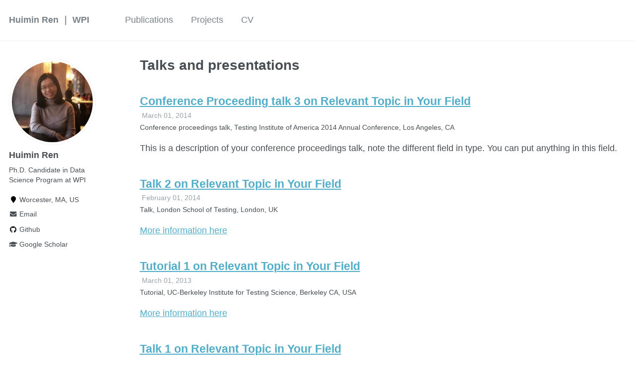

--- FILE ---
content_type: text/html; charset=utf-8
request_url: https://huiminren.github.io/talks/
body_size: 2613
content:
<!doctype html><html lang="en" class="no-js"><head><meta charset="utf-8"> <!-- begin SEO --><title>Talks and presentations - Huimin Ren ｜ WPI</title><meta property="og:locale" content="en-US"><meta property="og:site_name" content="Huimin Ren ｜ WPI "><meta property="og:title" content="Talks and presentations"><link rel="canonical" href="https://huiminren.github.io/talks/"><meta property="og:url" content="https://huiminren.github.io/talks/"> <script type="application/ld+json"> { "@context" : "http://schema.org", "@type" : "Person", "name" : "Huimin Ren / Ph.D. Candidate", "url" : "https://huiminren.github.io", "sameAs" : null } </script> <!-- end SEO --><link href="https://huiminren.github.io/feed.xml" type="application/atom+xml" rel="alternate" title="Huimin Ren ｜ WPI Feed"> <!-- http://t.co/dKP3o1e --><meta name="HandheldFriendly" content="True"><meta name="MobileOptimized" content="320"><meta name="viewport" content="width=device-width, initial-scale=1.0"> <script> document.documentElement.className = document.documentElement.className.replace(/\bno-js\b/g, '') + ' js '; </script> <!-- For all browsers --><link rel="stylesheet" href="https://huiminren.github.io/assets/css/main.css"><meta http-equiv="cleartype" content="on"> <!-- start custom head snippets --><link rel="apple-touch-icon" sizes="57x57" href="https://huiminren.github.io/images/apple-touch-icon-57x57.png?v=M44lzPylqQ"><link rel="apple-touch-icon" sizes="60x60" href="https://huiminren.github.io/images/apple-touch-icon-60x60.png?v=M44lzPylqQ"><link rel="apple-touch-icon" sizes="72x72" href="https://huiminren.github.io/images/apple-touch-icon-72x72.png?v=M44lzPylqQ"><link rel="apple-touch-icon" sizes="76x76" href="https://huiminren.github.io/images/apple-touch-icon-76x76.png?v=M44lzPylqQ"><link rel="apple-touch-icon" sizes="114x114" href="https://huiminren.github.io/images/apple-touch-icon-114x114.png?v=M44lzPylqQ"><link rel="apple-touch-icon" sizes="120x120" href="https://huiminren.github.io/images/apple-touch-icon-120x120.png?v=M44lzPylqQ"><link rel="apple-touch-icon" sizes="144x144" href="https://huiminren.github.io/images/apple-touch-icon-144x144.png?v=M44lzPylqQ"><link rel="apple-touch-icon" sizes="152x152" href="https://huiminren.github.io/images/apple-touch-icon-152x152.png?v=M44lzPylqQ"><link rel="apple-touch-icon" sizes="180x180" href="https://huiminren.github.io/images/apple-touch-icon-180x180.png?v=M44lzPylqQ"><link rel="icon" type="image/png" href="https://huiminren.github.io/images/favicon-32x32.png?v=M44lzPylqQ" sizes="32x32"><link rel="icon" type="image/png" href="https://huiminren.github.io/images/android-chrome-192x192.png?v=M44lzPylqQ" sizes="192x192"><link rel="icon" type="image/png" href="https://huiminren.github.io/images/favicon-96x96.png?v=M44lzPylqQ" sizes="96x96"><link rel="icon" type="image/png" href="https://huiminren.github.io/images/favicon-16x16.png?v=M44lzPylqQ" sizes="16x16"><link rel="manifest" href="https://huiminren.github.io/images/manifest.json?v=M44lzPylqQ"><link rel="mask-icon" href="https://huiminren.github.io/images/safari-pinned-tab.svg?v=M44lzPylqQ" color="#000000"><link rel="shortcut icon" href="/images/favicon.ico?v=M44lzPylqQ"><meta name="msapplication-TileColor" content="#000000"><meta name="msapplication-TileImage" content="https://huiminren.github.io/images/mstile-144x144.png?v=M44lzPylqQ"><meta name="msapplication-config" content="https://huiminren.github.io/images/browserconfig.xml?v=M44lzPylqQ"><meta name="theme-color" content="#ffffff"><link rel="stylesheet" href="https://huiminren.github.io/assets/css/academicons.css"/> <script type="text/x-mathjax-config"> MathJax.Hub.Config({ TeX: { equationNumbers: { autoNumber: "all" } } }); </script> <script type="text/x-mathjax-config"> MathJax.Hub.Config({ tex2jax: { inlineMath: [ ['$','$'], ["\\(","\\)"] ], processEscapes: true } }); </script> <script src='https://cdnjs.cloudflare.com/ajax/libs/mathjax/2.7.4/latest.js?config=TeX-MML-AM_CHTML' async></script> <!-- end custom head snippets --></head><body> <!--[if lt IE 9]><div class="notice--danger align-center" style="margin: 0;">You are using an <strong>outdated</strong> browser. Please <a href="http://browsehappy.com/">upgrade your browser</a> to improve your experience.</div><![endif]--><div class="masthead"><div class="masthead__inner-wrap"><div class="masthead__menu"><nav id="site-nav" class="greedy-nav"> <button><div class="navicon"></div></button><ul class="visible-links"><li class="masthead__menu-item masthead__menu-item--lg"><a href="https://huiminren.github.io/">Huimin Ren ｜ WPI </a></li><li class="masthead__menu-item"><a href="https://huiminren.github.io/publications/">Publications</a></li><li class="masthead__menu-item"><a href="https://huiminren.github.io/projects/">Projects</a></li><li class="masthead__menu-item"><a href="https://huiminren.github.io/cv/">CV</a></li></ul><ul class="hidden-links hidden"></ul></nav></div></div></div><div id="main" role="main"><div class="sidebar sticky"><div itemscope itemtype="http://schema.org/Person"><div class="author__avatar"> <img src="https://huiminren.github.io/images/huimin_profile.png" class="author__avatar" alt="Huimin Ren"></div><div class="author__content"><h3 class="author__name">Huimin Ren</h3><p class="author__bio">Ph.D. Candidate in Data Science Program at WPI</p></div><div class="author__urls-wrapper"> <button class="btn btn--inverse">Follow</button><ul class="author__urls social-icons"><li><i class="fa fa-fw fa-map-marker" aria-hidden="true"></i> Worcester, MA, US</li><li><a href="mailto:hren@wpi.edu"><i class="fas fa-fw fa-envelope" aria-hidden="true"></i> Email</a></li><li><a href="https://github.com/huiminren"><i class="fab fa-fw fa-github" aria-hidden="true"></i> Github</a></li><li><a href="https://scholar.google.com/citations?hl=en&user=uVSIJ3IAAAAJ"><i class="fas fa-fw fa-graduation-cap"></i> Google Scholar</a></li></ul></div></div></div><div class="archive"><h1 class="page__title">Talks and presentations</h1><div class="list__item"><article class="archive__item" itemscope itemtype="http://schema.org/CreativeWork"><h2 class="archive__item-title" itemprop="headline"> <a href="https://huiminren.github.io/talks/2014-03-01-talk-3" rel="permalink">Conference Proceeding talk 3 on Relevant Topic in Your Field </a></h2><p class="page__meta"><i class="fa fa-clock-o" aria-hidden="true"></i> March 01, 2014</p><p class="archive__item-excerpt" itemprop="description">Conference proceedings talk, Testing Institute of America 2014 Annual Conference, Los Angeles, CA<p class="archive__item-excerpt" itemprop="description"><p>This is a description of your conference proceedings talk, note the different field in type. You can put anything in this field.</p></p></article></div><div class="list__item"><article class="archive__item" itemscope itemtype="http://schema.org/CreativeWork"><h2 class="archive__item-title" itemprop="headline"> <a href="https://huiminren.github.io/talks/2014-02-01-talk-2" rel="permalink">Talk 2 on Relevant Topic in Your Field </a></h2><p class="page__meta"><i class="fa fa-clock-o" aria-hidden="true"></i> February 01, 2014</p><p class="archive__item-excerpt" itemprop="description">Talk, London School of Testing, London, UK<p class="archive__item-excerpt" itemprop="description"><p><a href="http://example2.com">More information here</a></p></p></article></div><div class="list__item"><article class="archive__item" itemscope itemtype="http://schema.org/CreativeWork"><h2 class="archive__item-title" itemprop="headline"> <a href="https://huiminren.github.io/talks/2013-03-01-tutorial-1" rel="permalink">Tutorial 1 on Relevant Topic in Your Field </a></h2><p class="page__meta"><i class="fa fa-clock-o" aria-hidden="true"></i> March 01, 2013</p><p class="archive__item-excerpt" itemprop="description">Tutorial, UC-Berkeley Institute for Testing Science, Berkeley CA, USA<p class="archive__item-excerpt" itemprop="description"><p><a href="http://exampleurl.com">More information here</a></p></p></article></div><div class="list__item"><article class="archive__item" itemscope itemtype="http://schema.org/CreativeWork"><h2 class="archive__item-title" itemprop="headline"> <a href="https://huiminren.github.io/talks/2012-03-01-talk-1" rel="permalink">Talk 1 on Relevant Topic in Your Field </a></h2><p class="page__meta"><i class="fa fa-clock-o" aria-hidden="true"></i> March 01, 2012</p><p class="archive__item-excerpt" itemprop="description">Talk, UC San Francisco, Department of Testing, San Francisco, California<p class="archive__item-excerpt" itemprop="description"><p>This is a description of your talk, which is a markdown files that can be all markdown-ified like any other post. Yay markdown!</p></p></article></div></div></div><div class="page__footer"><footer> <!-- start custom footer snippets --> <a href="/sitemap/">Sitemap</a> <!-- end custom footer snippets --><div class="page__footer-follow"><ul class="social-icons"><li><strong>Follow:</strong></li><li><a href="http://github.com/huiminren"><i class="fab fa-github" aria-hidden="true"></i> GitHub</a></li><li><a href="https://huiminren.github.io/feed.xml"><i class="fa fa-fw fa-rss-square" aria-hidden="true"></i> Feed</a></li></ul></div><div class="page__footer-copyright">&copy; 2022 Huimin Ren / Ph.D. Candidate. Powered by <a href="http://jekyllrb.com" rel="nofollow">Jekyll</a> &amp; <a href="https://github.com/academicpages/academicpages.github.io">AcademicPages</a>, a fork of <a href="https://mademistakes.com/work/minimal-mistakes-jekyll-theme/" rel="nofollow">Minimal Mistakes</a>.</div></footer></div><script src="https://huiminren.github.io/assets/js/main.min.js"></script> <script> (function(i,s,o,g,r,a,m){i['GoogleAnalyticsObject']=r;i[r]=i[r]||function(){ (i[r].q=i[r].q||[]).push(arguments)},i[r].l=1*new Date();a=s.createElement(o), m=s.getElementsByTagName(o)[0];a.async=1;a.src=g;m.parentNode.insertBefore(a,m) })(window,document,'script','//www.google-analytics.com/analytics.js','ga'); ga('create', '', 'auto'); ga('send', 'pageview'); </script></body></html>
